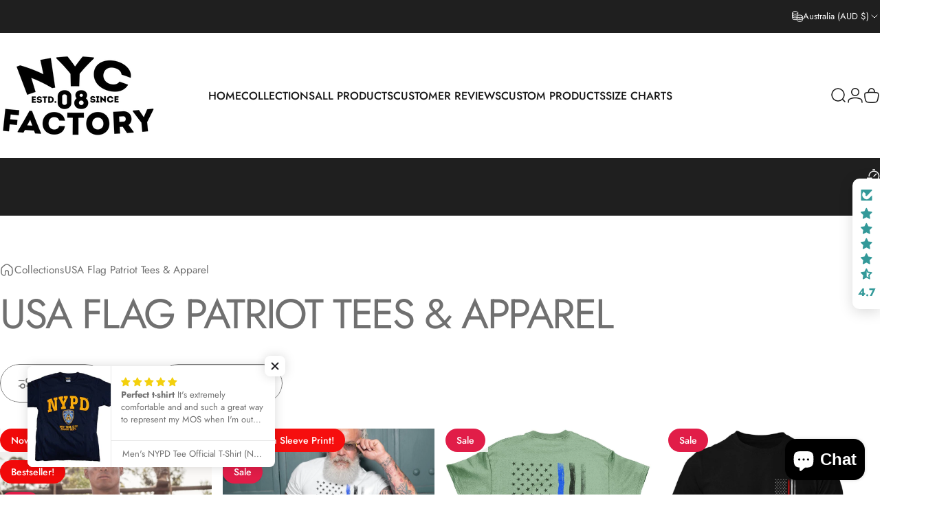

--- FILE ---
content_type: text/html; charset=utf-8
request_url: https://nycfactory.com/en-au?section_id=sections--20083014009056__announcement-bar
body_size: 4843
content:
<div id="shopify-section-sections--20083014009056__announcement-bar" class="shopify-section shopify-section-group-header-group topbar-section"><style>
    :root {
      --topbar-height: var(--sp-12);
    }
    
    @media screen and (min-width: 1536px) {
      :root {
        --topbar-height: var(--sp-14);
      }
    }

    #shopify-section-sections--20083014009056__announcement-bar {
      --gradient-background: #1f1f1f;
      --color-background: 31 31 31;
      --color-foreground: 250 250 250;
      --color-highlight: 255 221 191;
    }
  </style><nav class="topbar topbar--center page-width page-width--full section section--rounded relative grid py-0 h-full w-full items-center" aria-label="Announcement bar"><div class="social-icons hidden lg:flex items-center"></div><div class="localization hidden lg:flex items-center h-full"><div class="localization__item h-full relative" role="combobox" aria-controls="CountryLocalization-sections--20083014009056__announcement-bar" aria-expanded="false" aria-label="Country/region">
            <button type="button" class="flex items-center gap-3 h-full z-2 relative"><svg class="icon icon-currency icon-xs stroke-1 hidden xl:block" viewBox="0 0 16 16" stroke="currentColor" fill="none" xmlns="http://www.w3.org/2000/svg">
      <path stroke-linecap="round" stroke-linejoin="round" d="M0.666687 2.66675V5.33341C0.666687 6.43808 2.45735 7.33341 4.66669 7.33341C6.87602 7.33341 8.66669 6.43808 8.66669 5.33341V2.66675"></path>
      <path stroke-linecap="round" stroke-linejoin="round" d="M0.666687 5.3335V8.00016C0.666687 9.10483 2.45735 10.0002 4.66669 10.0002C5.69135 10.0002 6.62535 9.80683 7.33335 9.49016"></path>
      <path stroke-linecap="round" stroke-linejoin="round" d="M0.666687 8V10.6667C0.666687 11.7713 2.45735 12.6667 4.66669 12.6667C5.69135 12.6667 6.62602 12.474 7.33335 12.1573"></path>
      <path stroke-linecap="round" stroke-linejoin="round" d="M4.66669 4.66675C6.87583 4.66675 8.66669 3.77132 8.66669 2.66675C8.66669 1.56218 6.87583 0.666748 4.66669 0.666748C2.45755 0.666748 0.666687 1.56218 0.666687 2.66675C0.666687 3.77132 2.45755 4.66675 4.66669 4.66675Z"></path>
      <path stroke-linecap="round" stroke-linejoin="round" d="M7.33337 8V10.6667C7.33337 11.7713 9.12404 12.6667 11.3334 12.6667C13.5427 12.6667 15.3334 11.7713 15.3334 10.6667V8"></path>
      <path stroke-linecap="round" stroke-linejoin="round" d="M7.33337 10.6667V13.3334C7.33337 14.4381 9.12404 15.3334 11.3334 15.3334C13.5427 15.3334 15.3334 14.4381 15.3334 13.3334V10.6667"></path>
      <path stroke-linecap="round" stroke-linejoin="round" d="M11.3334 10C13.5425 10 15.3334 9.10457 15.3334 8C15.3334 6.89543 13.5425 6 11.3334 6C9.12424 6 7.33337 6.89543 7.33337 8C7.33337 9.10457 9.12424 10 11.3334 10Z"></path>
    </svg><span class="leading-tight">Australia (AUD $)</span><svg class="icon icon-chevron-down icon-xs" viewBox="0 0 24 24" stroke="currentColor" fill="none" xmlns="http://www.w3.org/2000/svg">
      <path stroke-linecap="round" stroke-linejoin="round" d="M6 9L12 15L18 9"></path>
    </svg></button>
            <dropdown-localization class="dropdown opacity-0 invisible z-30 absolute top-100 right-0 pointer-events-none" id="CountryLocalization-sections--20083014009056__announcement-bar"><form method="post" action="/en-au/localization" id="announcement_localization_country_form" accept-charset="UTF-8" class="dropdown__container" enctype="multipart/form-data" is="localization-listbox"><input type="hidden" name="form_type" value="localization" /><input type="hidden" name="utf8" value="✓" /><input type="hidden" name="_method" value="put" /><input type="hidden" name="return_to" value="/en-au?section_id=sections--20083014009056__announcement-bar" /><span class="dropdown__corner corner left top flex absolute pointer-events-none">
  <svg class="w-full h-auto" viewBox="0 0 101 101" stroke="none" fill="currentColor" xmlns="http://www.w3.org/2000/svg">
    <path fill-rule="evenodd" clip-rule="evenodd" d="M101 0H0V101H1C1 45.7715 45.7715 1 101 1V0Z"></path>
    <path d="M1 101C1 45.7715 45.7715 1 101 1" fill="none"></path>
  </svg>
</span>
<span class="dropdown__corner corner right top flex absolute pointer-events-none">
  <svg class="w-full h-auto" viewBox="0 0 101 101" stroke="none" fill="currentColor" xmlns="http://www.w3.org/2000/svg">
    <path fill-rule="evenodd" clip-rule="evenodd" d="M101 0H0V101H1C1 45.7715 45.7715 1 101 1V0Z"></path>
    <path d="M1 101C1 45.7715 45.7715 1 101 1" fill="none"></path>
  </svg>
</span><ul class="dropdown__nav flex flex-col gap-1d5 xl:gap-2" role="list"><li class="opacity-0">
                        <p>
                          <a class="reversed-link"
                            href="#"
                            
                            data-value="AL"
                            title="Albania (ALL L)"
                            data-no-instant
                          >Albania (ALL L)
                          </a>
                        </p>
                      </li><li class="opacity-0">
                        <p>
                          <a class="reversed-link"
                            href="#"
                            
                            data-value="DZ"
                            title="Algeria (DZD د.ج)"
                            data-no-instant
                          >Algeria (DZD د.ج)
                          </a>
                        </p>
                      </li><li class="opacity-0">
                        <p>
                          <a class="reversed-link"
                            href="#"
                            
                            data-value="AD"
                            title="Andorra (EUR €)"
                            data-no-instant
                          >Andorra (EUR €)
                          </a>
                        </p>
                      </li><li class="opacity-0">
                        <p>
                          <a class="reversed-link"
                            href="#"
                            
                            data-value="AO"
                            title="Angola (USD $)"
                            data-no-instant
                          >Angola (USD $)
                          </a>
                        </p>
                      </li><li class="opacity-0">
                        <p>
                          <a class="reversed-link"
                            href="#"
                            
                            data-value="AI"
                            title="Anguilla (XCD $)"
                            data-no-instant
                          >Anguilla (XCD $)
                          </a>
                        </p>
                      </li><li class="opacity-0">
                        <p>
                          <a class="reversed-link"
                            href="#"
                            
                            data-value="AG"
                            title="Antigua &amp;amp; Barbuda (XCD $)"
                            data-no-instant
                          >Antigua &amp; Barbuda (XCD $)
                          </a>
                        </p>
                      </li><li class="opacity-0">
                        <p>
                          <a class="reversed-link"
                            href="#"
                            
                            data-value="AR"
                            title="Argentina (USD $)"
                            data-no-instant
                          >Argentina (USD $)
                          </a>
                        </p>
                      </li><li class="opacity-0">
                        <p>
                          <a class="reversed-link"
                            href="#"
                            
                            data-value="AM"
                            title="Armenia (AMD դր.)"
                            data-no-instant
                          >Armenia (AMD դր.)
                          </a>
                        </p>
                      </li><li class="opacity-0">
                        <p>
                          <a class="reversed-link"
                            href="#"
                            
                            data-value="AW"
                            title="Aruba (AWG ƒ)"
                            data-no-instant
                          >Aruba (AWG ƒ)
                          </a>
                        </p>
                      </li><li class="opacity-0">
                        <p>
                          <a class="reversed-link active pointer-events-none"
                            href="#"
                            
                              aria-current="true"
                            
                            data-value="AU"
                            title="Australia (AUD $)"
                            data-no-instant
                          >Australia (AUD $)
                          </a>
                        </p>
                      </li><li class="opacity-0">
                        <p>
                          <a class="reversed-link"
                            href="#"
                            
                            data-value="AT"
                            title="Austria (EUR €)"
                            data-no-instant
                          >Austria (EUR €)
                          </a>
                        </p>
                      </li><li class="opacity-0">
                        <p>
                          <a class="reversed-link"
                            href="#"
                            
                            data-value="AZ"
                            title="Azerbaijan (AZN ₼)"
                            data-no-instant
                          >Azerbaijan (AZN ₼)
                          </a>
                        </p>
                      </li><li class="opacity-0">
                        <p>
                          <a class="reversed-link"
                            href="#"
                            
                            data-value="BS"
                            title="Bahamas (BSD $)"
                            data-no-instant
                          >Bahamas (BSD $)
                          </a>
                        </p>
                      </li><li class="opacity-0">
                        <p>
                          <a class="reversed-link"
                            href="#"
                            
                            data-value="BH"
                            title="Bahrain (USD $)"
                            data-no-instant
                          >Bahrain (USD $)
                          </a>
                        </p>
                      </li><li class="opacity-0">
                        <p>
                          <a class="reversed-link"
                            href="#"
                            
                            data-value="BD"
                            title="Bangladesh (BDT ৳)"
                            data-no-instant
                          >Bangladesh (BDT ৳)
                          </a>
                        </p>
                      </li><li class="opacity-0">
                        <p>
                          <a class="reversed-link"
                            href="#"
                            
                            data-value="BB"
                            title="Barbados (BBD $)"
                            data-no-instant
                          >Barbados (BBD $)
                          </a>
                        </p>
                      </li><li class="opacity-0">
                        <p>
                          <a class="reversed-link"
                            href="#"
                            
                            data-value="BE"
                            title="Belgium (EUR €)"
                            data-no-instant
                          >Belgium (EUR €)
                          </a>
                        </p>
                      </li><li class="opacity-0">
                        <p>
                          <a class="reversed-link"
                            href="#"
                            
                            data-value="BZ"
                            title="Belize (BZD $)"
                            data-no-instant
                          >Belize (BZD $)
                          </a>
                        </p>
                      </li><li class="opacity-0">
                        <p>
                          <a class="reversed-link"
                            href="#"
                            
                            data-value="BJ"
                            title="Benin (XOF Fr)"
                            data-no-instant
                          >Benin (XOF Fr)
                          </a>
                        </p>
                      </li><li class="opacity-0">
                        <p>
                          <a class="reversed-link"
                            href="#"
                            
                            data-value="BM"
                            title="Bermuda (USD $)"
                            data-no-instant
                          >Bermuda (USD $)
                          </a>
                        </p>
                      </li><li class="opacity-0">
                        <p>
                          <a class="reversed-link"
                            href="#"
                            
                            data-value="BO"
                            title="Bolivia (BOB Bs.)"
                            data-no-instant
                          >Bolivia (BOB Bs.)
                          </a>
                        </p>
                      </li><li class="opacity-0">
                        <p>
                          <a class="reversed-link"
                            href="#"
                            
                            data-value="BA"
                            title="Bosnia &amp;amp; Herzegovina (BAM КМ)"
                            data-no-instant
                          >Bosnia &amp; Herzegovina (BAM КМ)
                          </a>
                        </p>
                      </li><li class="opacity-0">
                        <p>
                          <a class="reversed-link"
                            href="#"
                            
                            data-value="BW"
                            title="Botswana (BWP P)"
                            data-no-instant
                          >Botswana (BWP P)
                          </a>
                        </p>
                      </li><li class="opacity-0">
                        <p>
                          <a class="reversed-link"
                            href="#"
                            
                            data-value="BR"
                            title="Brazil (USD $)"
                            data-no-instant
                          >Brazil (USD $)
                          </a>
                        </p>
                      </li><li class="opacity-0">
                        <p>
                          <a class="reversed-link"
                            href="#"
                            
                            data-value="VG"
                            title="British Virgin Islands (USD $)"
                            data-no-instant
                          >British Virgin Islands (USD $)
                          </a>
                        </p>
                      </li><li class="opacity-0">
                        <p>
                          <a class="reversed-link"
                            href="#"
                            
                            data-value="BN"
                            title="Brunei (BND $)"
                            data-no-instant
                          >Brunei (BND $)
                          </a>
                        </p>
                      </li><li class="opacity-0">
                        <p>
                          <a class="reversed-link"
                            href="#"
                            
                            data-value="BG"
                            title="Bulgaria (EUR €)"
                            data-no-instant
                          >Bulgaria (EUR €)
                          </a>
                        </p>
                      </li><li class="opacity-0">
                        <p>
                          <a class="reversed-link"
                            href="#"
                            
                            data-value="BF"
                            title="Burkina Faso (XOF Fr)"
                            data-no-instant
                          >Burkina Faso (XOF Fr)
                          </a>
                        </p>
                      </li><li class="opacity-0">
                        <p>
                          <a class="reversed-link"
                            href="#"
                            
                            data-value="BI"
                            title="Burundi (USD $)"
                            data-no-instant
                          >Burundi (USD $)
                          </a>
                        </p>
                      </li><li class="opacity-0">
                        <p>
                          <a class="reversed-link"
                            href="#"
                            
                            data-value="KH"
                            title="Cambodia (KHR ៛)"
                            data-no-instant
                          >Cambodia (KHR ៛)
                          </a>
                        </p>
                      </li><li class="opacity-0">
                        <p>
                          <a class="reversed-link"
                            href="#"
                            
                            data-value="CM"
                            title="Cameroon (XAF CFA)"
                            data-no-instant
                          >Cameroon (XAF CFA)
                          </a>
                        </p>
                      </li><li class="opacity-0">
                        <p>
                          <a class="reversed-link"
                            href="#"
                            
                            data-value="CA"
                            title="Canada (CAD $)"
                            data-no-instant
                          >Canada (CAD $)
                          </a>
                        </p>
                      </li><li class="opacity-0">
                        <p>
                          <a class="reversed-link"
                            href="#"
                            
                            data-value="CV"
                            title="Cape Verde (CVE $)"
                            data-no-instant
                          >Cape Verde (CVE $)
                          </a>
                        </p>
                      </li><li class="opacity-0">
                        <p>
                          <a class="reversed-link"
                            href="#"
                            
                            data-value="BQ"
                            title="Caribbean Netherlands (USD $)"
                            data-no-instant
                          >Caribbean Netherlands (USD $)
                          </a>
                        </p>
                      </li><li class="opacity-0">
                        <p>
                          <a class="reversed-link"
                            href="#"
                            
                            data-value="KY"
                            title="Cayman Islands (KYD $)"
                            data-no-instant
                          >Cayman Islands (KYD $)
                          </a>
                        </p>
                      </li><li class="opacity-0">
                        <p>
                          <a class="reversed-link"
                            href="#"
                            
                            data-value="TD"
                            title="Chad (XAF CFA)"
                            data-no-instant
                          >Chad (XAF CFA)
                          </a>
                        </p>
                      </li><li class="opacity-0">
                        <p>
                          <a class="reversed-link"
                            href="#"
                            
                            data-value="CL"
                            title="Chile (USD $)"
                            data-no-instant
                          >Chile (USD $)
                          </a>
                        </p>
                      </li><li class="opacity-0">
                        <p>
                          <a class="reversed-link"
                            href="#"
                            
                            data-value="CN"
                            title="China (CNY ¥)"
                            data-no-instant
                          >China (CNY ¥)
                          </a>
                        </p>
                      </li><li class="opacity-0">
                        <p>
                          <a class="reversed-link"
                            href="#"
                            
                            data-value="CO"
                            title="Colombia (USD $)"
                            data-no-instant
                          >Colombia (USD $)
                          </a>
                        </p>
                      </li><li class="opacity-0">
                        <p>
                          <a class="reversed-link"
                            href="#"
                            
                            data-value="KM"
                            title="Comoros (KMF Fr)"
                            data-no-instant
                          >Comoros (KMF Fr)
                          </a>
                        </p>
                      </li><li class="opacity-0">
                        <p>
                          <a class="reversed-link"
                            href="#"
                            
                            data-value="CK"
                            title="Cook Islands (NZD $)"
                            data-no-instant
                          >Cook Islands (NZD $)
                          </a>
                        </p>
                      </li><li class="opacity-0">
                        <p>
                          <a class="reversed-link"
                            href="#"
                            
                            data-value="CR"
                            title="Costa Rica (CRC ₡)"
                            data-no-instant
                          >Costa Rica (CRC ₡)
                          </a>
                        </p>
                      </li><li class="opacity-0">
                        <p>
                          <a class="reversed-link"
                            href="#"
                            
                            data-value="HR"
                            title="Croatia (EUR €)"
                            data-no-instant
                          >Croatia (EUR €)
                          </a>
                        </p>
                      </li><li class="opacity-0">
                        <p>
                          <a class="reversed-link"
                            href="#"
                            
                            data-value="CW"
                            title="Curaçao (ANG ƒ)"
                            data-no-instant
                          >Curaçao (ANG ƒ)
                          </a>
                        </p>
                      </li><li class="opacity-0">
                        <p>
                          <a class="reversed-link"
                            href="#"
                            
                            data-value="CY"
                            title="Cyprus (EUR €)"
                            data-no-instant
                          >Cyprus (EUR €)
                          </a>
                        </p>
                      </li><li class="opacity-0">
                        <p>
                          <a class="reversed-link"
                            href="#"
                            
                            data-value="CZ"
                            title="Czechia (CZK Kč)"
                            data-no-instant
                          >Czechia (CZK Kč)
                          </a>
                        </p>
                      </li><li class="opacity-0">
                        <p>
                          <a class="reversed-link"
                            href="#"
                            
                            data-value="DK"
                            title="Denmark (DKK kr.)"
                            data-no-instant
                          >Denmark (DKK kr.)
                          </a>
                        </p>
                      </li><li class="opacity-0">
                        <p>
                          <a class="reversed-link"
                            href="#"
                            
                            data-value="DJ"
                            title="Djibouti (DJF Fdj)"
                            data-no-instant
                          >Djibouti (DJF Fdj)
                          </a>
                        </p>
                      </li><li class="opacity-0">
                        <p>
                          <a class="reversed-link"
                            href="#"
                            
                            data-value="DM"
                            title="Dominica (XCD $)"
                            data-no-instant
                          >Dominica (XCD $)
                          </a>
                        </p>
                      </li><li class="opacity-0">
                        <p>
                          <a class="reversed-link"
                            href="#"
                            
                            data-value="DO"
                            title="Dominican Republic (DOP $)"
                            data-no-instant
                          >Dominican Republic (DOP $)
                          </a>
                        </p>
                      </li><li class="opacity-0">
                        <p>
                          <a class="reversed-link"
                            href="#"
                            
                            data-value="EC"
                            title="Ecuador (USD $)"
                            data-no-instant
                          >Ecuador (USD $)
                          </a>
                        </p>
                      </li><li class="opacity-0">
                        <p>
                          <a class="reversed-link"
                            href="#"
                            
                            data-value="EG"
                            title="Egypt (EGP ج.م)"
                            data-no-instant
                          >Egypt (EGP ج.م)
                          </a>
                        </p>
                      </li><li class="opacity-0">
                        <p>
                          <a class="reversed-link"
                            href="#"
                            
                            data-value="SV"
                            title="El Salvador (USD $)"
                            data-no-instant
                          >El Salvador (USD $)
                          </a>
                        </p>
                      </li><li class="opacity-0">
                        <p>
                          <a class="reversed-link"
                            href="#"
                            
                            data-value="GQ"
                            title="Equatorial Guinea (XAF CFA)"
                            data-no-instant
                          >Equatorial Guinea (XAF CFA)
                          </a>
                        </p>
                      </li><li class="opacity-0">
                        <p>
                          <a class="reversed-link"
                            href="#"
                            
                            data-value="EE"
                            title="Estonia (EUR €)"
                            data-no-instant
                          >Estonia (EUR €)
                          </a>
                        </p>
                      </li><li class="opacity-0">
                        <p>
                          <a class="reversed-link"
                            href="#"
                            
                            data-value="SZ"
                            title="Eswatini (USD $)"
                            data-no-instant
                          >Eswatini (USD $)
                          </a>
                        </p>
                      </li><li class="opacity-0">
                        <p>
                          <a class="reversed-link"
                            href="#"
                            
                            data-value="ET"
                            title="Ethiopia (ETB Br)"
                            data-no-instant
                          >Ethiopia (ETB Br)
                          </a>
                        </p>
                      </li><li class="opacity-0">
                        <p>
                          <a class="reversed-link"
                            href="#"
                            
                            data-value="FK"
                            title="Falkland Islands (FKP £)"
                            data-no-instant
                          >Falkland Islands (FKP £)
                          </a>
                        </p>
                      </li><li class="opacity-0">
                        <p>
                          <a class="reversed-link"
                            href="#"
                            
                            data-value="FO"
                            title="Faroe Islands (DKK kr.)"
                            data-no-instant
                          >Faroe Islands (DKK kr.)
                          </a>
                        </p>
                      </li><li class="opacity-0">
                        <p>
                          <a class="reversed-link"
                            href="#"
                            
                            data-value="FJ"
                            title="Fiji (FJD $)"
                            data-no-instant
                          >Fiji (FJD $)
                          </a>
                        </p>
                      </li><li class="opacity-0">
                        <p>
                          <a class="reversed-link"
                            href="#"
                            
                            data-value="FI"
                            title="Finland (EUR €)"
                            data-no-instant
                          >Finland (EUR €)
                          </a>
                        </p>
                      </li><li class="opacity-0">
                        <p>
                          <a class="reversed-link"
                            href="#"
                            
                            data-value="FR"
                            title="France (EUR €)"
                            data-no-instant
                          >France (EUR €)
                          </a>
                        </p>
                      </li><li class="opacity-0">
                        <p>
                          <a class="reversed-link"
                            href="#"
                            
                            data-value="GF"
                            title="French Guiana (EUR €)"
                            data-no-instant
                          >French Guiana (EUR €)
                          </a>
                        </p>
                      </li><li class="opacity-0">
                        <p>
                          <a class="reversed-link"
                            href="#"
                            
                            data-value="PF"
                            title="French Polynesia (XPF Fr)"
                            data-no-instant
                          >French Polynesia (XPF Fr)
                          </a>
                        </p>
                      </li><li class="opacity-0">
                        <p>
                          <a class="reversed-link"
                            href="#"
                            
                            data-value="GA"
                            title="Gabon (XOF Fr)"
                            data-no-instant
                          >Gabon (XOF Fr)
                          </a>
                        </p>
                      </li><li class="opacity-0">
                        <p>
                          <a class="reversed-link"
                            href="#"
                            
                            data-value="GM"
                            title="Gambia (GMD D)"
                            data-no-instant
                          >Gambia (GMD D)
                          </a>
                        </p>
                      </li><li class="opacity-0">
                        <p>
                          <a class="reversed-link"
                            href="#"
                            
                            data-value="GE"
                            title="Georgia (USD $)"
                            data-no-instant
                          >Georgia (USD $)
                          </a>
                        </p>
                      </li><li class="opacity-0">
                        <p>
                          <a class="reversed-link"
                            href="#"
                            
                            data-value="DE"
                            title="Germany (EUR €)"
                            data-no-instant
                          >Germany (EUR €)
                          </a>
                        </p>
                      </li><li class="opacity-0">
                        <p>
                          <a class="reversed-link"
                            href="#"
                            
                            data-value="GH"
                            title="Ghana (USD $)"
                            data-no-instant
                          >Ghana (USD $)
                          </a>
                        </p>
                      </li><li class="opacity-0">
                        <p>
                          <a class="reversed-link"
                            href="#"
                            
                            data-value="GI"
                            title="Gibraltar (GBP £)"
                            data-no-instant
                          >Gibraltar (GBP £)
                          </a>
                        </p>
                      </li><li class="opacity-0">
                        <p>
                          <a class="reversed-link"
                            href="#"
                            
                            data-value="GR"
                            title="Greece (EUR €)"
                            data-no-instant
                          >Greece (EUR €)
                          </a>
                        </p>
                      </li><li class="opacity-0">
                        <p>
                          <a class="reversed-link"
                            href="#"
                            
                            data-value="GL"
                            title="Greenland (DKK kr.)"
                            data-no-instant
                          >Greenland (DKK kr.)
                          </a>
                        </p>
                      </li><li class="opacity-0">
                        <p>
                          <a class="reversed-link"
                            href="#"
                            
                            data-value="GD"
                            title="Grenada (XCD $)"
                            data-no-instant
                          >Grenada (XCD $)
                          </a>
                        </p>
                      </li><li class="opacity-0">
                        <p>
                          <a class="reversed-link"
                            href="#"
                            
                            data-value="GP"
                            title="Guadeloupe (EUR €)"
                            data-no-instant
                          >Guadeloupe (EUR €)
                          </a>
                        </p>
                      </li><li class="opacity-0">
                        <p>
                          <a class="reversed-link"
                            href="#"
                            
                            data-value="GT"
                            title="Guatemala (GTQ Q)"
                            data-no-instant
                          >Guatemala (GTQ Q)
                          </a>
                        </p>
                      </li><li class="opacity-0">
                        <p>
                          <a class="reversed-link"
                            href="#"
                            
                            data-value="GG"
                            title="Guernsey (GBP £)"
                            data-no-instant
                          >Guernsey (GBP £)
                          </a>
                        </p>
                      </li><li class="opacity-0">
                        <p>
                          <a class="reversed-link"
                            href="#"
                            
                            data-value="GN"
                            title="Guinea (GNF Fr)"
                            data-no-instant
                          >Guinea (GNF Fr)
                          </a>
                        </p>
                      </li><li class="opacity-0">
                        <p>
                          <a class="reversed-link"
                            href="#"
                            
                            data-value="GW"
                            title="Guinea-Bissau (XOF Fr)"
                            data-no-instant
                          >Guinea-Bissau (XOF Fr)
                          </a>
                        </p>
                      </li><li class="opacity-0">
                        <p>
                          <a class="reversed-link"
                            href="#"
                            
                            data-value="GY"
                            title="Guyana (GYD $)"
                            data-no-instant
                          >Guyana (GYD $)
                          </a>
                        </p>
                      </li><li class="opacity-0">
                        <p>
                          <a class="reversed-link"
                            href="#"
                            
                            data-value="HT"
                            title="Haiti (USD $)"
                            data-no-instant
                          >Haiti (USD $)
                          </a>
                        </p>
                      </li><li class="opacity-0">
                        <p>
                          <a class="reversed-link"
                            href="#"
                            
                            data-value="HN"
                            title="Honduras (HNL L)"
                            data-no-instant
                          >Honduras (HNL L)
                          </a>
                        </p>
                      </li><li class="opacity-0">
                        <p>
                          <a class="reversed-link"
                            href="#"
                            
                            data-value="HK"
                            title="Hong Kong SAR (HKD $)"
                            data-no-instant
                          >Hong Kong SAR (HKD $)
                          </a>
                        </p>
                      </li><li class="opacity-0">
                        <p>
                          <a class="reversed-link"
                            href="#"
                            
                            data-value="HU"
                            title="Hungary (HUF Ft)"
                            data-no-instant
                          >Hungary (HUF Ft)
                          </a>
                        </p>
                      </li><li class="opacity-0">
                        <p>
                          <a class="reversed-link"
                            href="#"
                            
                            data-value="IS"
                            title="Iceland (ISK kr)"
                            data-no-instant
                          >Iceland (ISK kr)
                          </a>
                        </p>
                      </li><li class="opacity-0">
                        <p>
                          <a class="reversed-link"
                            href="#"
                            
                            data-value="IN"
                            title="India (INR ₹)"
                            data-no-instant
                          >India (INR ₹)
                          </a>
                        </p>
                      </li><li class="opacity-0">
                        <p>
                          <a class="reversed-link"
                            href="#"
                            
                            data-value="ID"
                            title="Indonesia (IDR Rp)"
                            data-no-instant
                          >Indonesia (IDR Rp)
                          </a>
                        </p>
                      </li><li class="opacity-0">
                        <p>
                          <a class="reversed-link"
                            href="#"
                            
                            data-value="IE"
                            title="Ireland (EUR €)"
                            data-no-instant
                          >Ireland (EUR €)
                          </a>
                        </p>
                      </li><li class="opacity-0">
                        <p>
                          <a class="reversed-link"
                            href="#"
                            
                            data-value="IL"
                            title="Israel (ILS ₪)"
                            data-no-instant
                          >Israel (ILS ₪)
                          </a>
                        </p>
                      </li><li class="opacity-0">
                        <p>
                          <a class="reversed-link"
                            href="#"
                            
                            data-value="IT"
                            title="Italy (EUR €)"
                            data-no-instant
                          >Italy (EUR €)
                          </a>
                        </p>
                      </li><li class="opacity-0">
                        <p>
                          <a class="reversed-link"
                            href="#"
                            
                            data-value="JM"
                            title="Jamaica (JMD $)"
                            data-no-instant
                          >Jamaica (JMD $)
                          </a>
                        </p>
                      </li><li class="opacity-0">
                        <p>
                          <a class="reversed-link"
                            href="#"
                            
                            data-value="JP"
                            title="Japan (JPY ¥)"
                            data-no-instant
                          >Japan (JPY ¥)
                          </a>
                        </p>
                      </li><li class="opacity-0">
                        <p>
                          <a class="reversed-link"
                            href="#"
                            
                            data-value="JE"
                            title="Jersey (USD $)"
                            data-no-instant
                          >Jersey (USD $)
                          </a>
                        </p>
                      </li><li class="opacity-0">
                        <p>
                          <a class="reversed-link"
                            href="#"
                            
                            data-value="JO"
                            title="Jordan (USD $)"
                            data-no-instant
                          >Jordan (USD $)
                          </a>
                        </p>
                      </li><li class="opacity-0">
                        <p>
                          <a class="reversed-link"
                            href="#"
                            
                            data-value="KZ"
                            title="Kazakhstan (KZT ₸)"
                            data-no-instant
                          >Kazakhstan (KZT ₸)
                          </a>
                        </p>
                      </li><li class="opacity-0">
                        <p>
                          <a class="reversed-link"
                            href="#"
                            
                            data-value="KE"
                            title="Kenya (KES KSh)"
                            data-no-instant
                          >Kenya (KES KSh)
                          </a>
                        </p>
                      </li><li class="opacity-0">
                        <p>
                          <a class="reversed-link"
                            href="#"
                            
                            data-value="KI"
                            title="Kiribati (USD $)"
                            data-no-instant
                          >Kiribati (USD $)
                          </a>
                        </p>
                      </li><li class="opacity-0">
                        <p>
                          <a class="reversed-link"
                            href="#"
                            
                            data-value="KW"
                            title="Kuwait (USD $)"
                            data-no-instant
                          >Kuwait (USD $)
                          </a>
                        </p>
                      </li><li class="opacity-0">
                        <p>
                          <a class="reversed-link"
                            href="#"
                            
                            data-value="KG"
                            title="Kyrgyzstan (KGS som)"
                            data-no-instant
                          >Kyrgyzstan (KGS som)
                          </a>
                        </p>
                      </li><li class="opacity-0">
                        <p>
                          <a class="reversed-link"
                            href="#"
                            
                            data-value="LA"
                            title="Laos (LAK ₭)"
                            data-no-instant
                          >Laos (LAK ₭)
                          </a>
                        </p>
                      </li><li class="opacity-0">
                        <p>
                          <a class="reversed-link"
                            href="#"
                            
                            data-value="LV"
                            title="Latvia (EUR €)"
                            data-no-instant
                          >Latvia (EUR €)
                          </a>
                        </p>
                      </li><li class="opacity-0">
                        <p>
                          <a class="reversed-link"
                            href="#"
                            
                            data-value="LS"
                            title="Lesotho (USD $)"
                            data-no-instant
                          >Lesotho (USD $)
                          </a>
                        </p>
                      </li><li class="opacity-0">
                        <p>
                          <a class="reversed-link"
                            href="#"
                            
                            data-value="LI"
                            title="Liechtenstein (CHF CHF)"
                            data-no-instant
                          >Liechtenstein (CHF CHF)
                          </a>
                        </p>
                      </li><li class="opacity-0">
                        <p>
                          <a class="reversed-link"
                            href="#"
                            
                            data-value="LT"
                            title="Lithuania (EUR €)"
                            data-no-instant
                          >Lithuania (EUR €)
                          </a>
                        </p>
                      </li><li class="opacity-0">
                        <p>
                          <a class="reversed-link"
                            href="#"
                            
                            data-value="LU"
                            title="Luxembourg (EUR €)"
                            data-no-instant
                          >Luxembourg (EUR €)
                          </a>
                        </p>
                      </li><li class="opacity-0">
                        <p>
                          <a class="reversed-link"
                            href="#"
                            
                            data-value="MO"
                            title="Macao SAR (MOP P)"
                            data-no-instant
                          >Macao SAR (MOP P)
                          </a>
                        </p>
                      </li><li class="opacity-0">
                        <p>
                          <a class="reversed-link"
                            href="#"
                            
                            data-value="MG"
                            title="Madagascar (USD $)"
                            data-no-instant
                          >Madagascar (USD $)
                          </a>
                        </p>
                      </li><li class="opacity-0">
                        <p>
                          <a class="reversed-link"
                            href="#"
                            
                            data-value="MW"
                            title="Malawi (MWK MK)"
                            data-no-instant
                          >Malawi (MWK MK)
                          </a>
                        </p>
                      </li><li class="opacity-0">
                        <p>
                          <a class="reversed-link"
                            href="#"
                            
                            data-value="MY"
                            title="Malaysia (MYR RM)"
                            data-no-instant
                          >Malaysia (MYR RM)
                          </a>
                        </p>
                      </li><li class="opacity-0">
                        <p>
                          <a class="reversed-link"
                            href="#"
                            
                            data-value="MV"
                            title="Maldives (MVR MVR)"
                            data-no-instant
                          >Maldives (MVR MVR)
                          </a>
                        </p>
                      </li><li class="opacity-0">
                        <p>
                          <a class="reversed-link"
                            href="#"
                            
                            data-value="MT"
                            title="Malta (EUR €)"
                            data-no-instant
                          >Malta (EUR €)
                          </a>
                        </p>
                      </li><li class="opacity-0">
                        <p>
                          <a class="reversed-link"
                            href="#"
                            
                            data-value="MQ"
                            title="Martinique (EUR €)"
                            data-no-instant
                          >Martinique (EUR €)
                          </a>
                        </p>
                      </li><li class="opacity-0">
                        <p>
                          <a class="reversed-link"
                            href="#"
                            
                            data-value="MR"
                            title="Mauritania (USD $)"
                            data-no-instant
                          >Mauritania (USD $)
                          </a>
                        </p>
                      </li><li class="opacity-0">
                        <p>
                          <a class="reversed-link"
                            href="#"
                            
                            data-value="MU"
                            title="Mauritius (MUR ₨)"
                            data-no-instant
                          >Mauritius (MUR ₨)
                          </a>
                        </p>
                      </li><li class="opacity-0">
                        <p>
                          <a class="reversed-link"
                            href="#"
                            
                            data-value="YT"
                            title="Mayotte (EUR €)"
                            data-no-instant
                          >Mayotte (EUR €)
                          </a>
                        </p>
                      </li><li class="opacity-0">
                        <p>
                          <a class="reversed-link"
                            href="#"
                            
                            data-value="MX"
                            title="Mexico (USD $)"
                            data-no-instant
                          >Mexico (USD $)
                          </a>
                        </p>
                      </li><li class="opacity-0">
                        <p>
                          <a class="reversed-link"
                            href="#"
                            
                            data-value="MD"
                            title="Moldova (MDL L)"
                            data-no-instant
                          >Moldova (MDL L)
                          </a>
                        </p>
                      </li><li class="opacity-0">
                        <p>
                          <a class="reversed-link"
                            href="#"
                            
                            data-value="MC"
                            title="Monaco (EUR €)"
                            data-no-instant
                          >Monaco (EUR €)
                          </a>
                        </p>
                      </li><li class="opacity-0">
                        <p>
                          <a class="reversed-link"
                            href="#"
                            
                            data-value="MN"
                            title="Mongolia (MNT ₮)"
                            data-no-instant
                          >Mongolia (MNT ₮)
                          </a>
                        </p>
                      </li><li class="opacity-0">
                        <p>
                          <a class="reversed-link"
                            href="#"
                            
                            data-value="ME"
                            title="Montenegro (EUR €)"
                            data-no-instant
                          >Montenegro (EUR €)
                          </a>
                        </p>
                      </li><li class="opacity-0">
                        <p>
                          <a class="reversed-link"
                            href="#"
                            
                            data-value="MS"
                            title="Montserrat (XCD $)"
                            data-no-instant
                          >Montserrat (XCD $)
                          </a>
                        </p>
                      </li><li class="opacity-0">
                        <p>
                          <a class="reversed-link"
                            href="#"
                            
                            data-value="MA"
                            title="Morocco (MAD د.م.)"
                            data-no-instant
                          >Morocco (MAD د.م.)
                          </a>
                        </p>
                      </li><li class="opacity-0">
                        <p>
                          <a class="reversed-link"
                            href="#"
                            
                            data-value="MZ"
                            title="Mozambique (USD $)"
                            data-no-instant
                          >Mozambique (USD $)
                          </a>
                        </p>
                      </li><li class="opacity-0">
                        <p>
                          <a class="reversed-link"
                            href="#"
                            
                            data-value="NA"
                            title="Namibia (USD $)"
                            data-no-instant
                          >Namibia (USD $)
                          </a>
                        </p>
                      </li><li class="opacity-0">
                        <p>
                          <a class="reversed-link"
                            href="#"
                            
                            data-value="NR"
                            title="Nauru (AUD $)"
                            data-no-instant
                          >Nauru (AUD $)
                          </a>
                        </p>
                      </li><li class="opacity-0">
                        <p>
                          <a class="reversed-link"
                            href="#"
                            
                            data-value="NP"
                            title="Nepal (NPR Rs.)"
                            data-no-instant
                          >Nepal (NPR Rs.)
                          </a>
                        </p>
                      </li><li class="opacity-0">
                        <p>
                          <a class="reversed-link"
                            href="#"
                            
                            data-value="NL"
                            title="Netherlands (EUR €)"
                            data-no-instant
                          >Netherlands (EUR €)
                          </a>
                        </p>
                      </li><li class="opacity-0">
                        <p>
                          <a class="reversed-link"
                            href="#"
                            
                            data-value="NC"
                            title="New Caledonia (XPF Fr)"
                            data-no-instant
                          >New Caledonia (XPF Fr)
                          </a>
                        </p>
                      </li><li class="opacity-0">
                        <p>
                          <a class="reversed-link"
                            href="#"
                            
                            data-value="NZ"
                            title="New Zealand (NZD $)"
                            data-no-instant
                          >New Zealand (NZD $)
                          </a>
                        </p>
                      </li><li class="opacity-0">
                        <p>
                          <a class="reversed-link"
                            href="#"
                            
                            data-value="NI"
                            title="Nicaragua (NIO C$)"
                            data-no-instant
                          >Nicaragua (NIO C$)
                          </a>
                        </p>
                      </li><li class="opacity-0">
                        <p>
                          <a class="reversed-link"
                            href="#"
                            
                            data-value="NG"
                            title="Nigeria (NGN ₦)"
                            data-no-instant
                          >Nigeria (NGN ₦)
                          </a>
                        </p>
                      </li><li class="opacity-0">
                        <p>
                          <a class="reversed-link"
                            href="#"
                            
                            data-value="NU"
                            title="Niue (NZD $)"
                            data-no-instant
                          >Niue (NZD $)
                          </a>
                        </p>
                      </li><li class="opacity-0">
                        <p>
                          <a class="reversed-link"
                            href="#"
                            
                            data-value="MK"
                            title="North Macedonia (USD $)"
                            data-no-instant
                          >North Macedonia (USD $)
                          </a>
                        </p>
                      </li><li class="opacity-0">
                        <p>
                          <a class="reversed-link"
                            href="#"
                            
                            data-value="NO"
                            title="Norway (USD $)"
                            data-no-instant
                          >Norway (USD $)
                          </a>
                        </p>
                      </li><li class="opacity-0">
                        <p>
                          <a class="reversed-link"
                            href="#"
                            
                            data-value="OM"
                            title="Oman (USD $)"
                            data-no-instant
                          >Oman (USD $)
                          </a>
                        </p>
                      </li><li class="opacity-0">
                        <p>
                          <a class="reversed-link"
                            href="#"
                            
                            data-value="PK"
                            title="Pakistan (PKR ₨)"
                            data-no-instant
                          >Pakistan (PKR ₨)
                          </a>
                        </p>
                      </li><li class="opacity-0">
                        <p>
                          <a class="reversed-link"
                            href="#"
                            
                            data-value="PA"
                            title="Panama (USD $)"
                            data-no-instant
                          >Panama (USD $)
                          </a>
                        </p>
                      </li><li class="opacity-0">
                        <p>
                          <a class="reversed-link"
                            href="#"
                            
                            data-value="PG"
                            title="Papua New Guinea (PGK K)"
                            data-no-instant
                          >Papua New Guinea (PGK K)
                          </a>
                        </p>
                      </li><li class="opacity-0">
                        <p>
                          <a class="reversed-link"
                            href="#"
                            
                            data-value="PY"
                            title="Paraguay (PYG ₲)"
                            data-no-instant
                          >Paraguay (PYG ₲)
                          </a>
                        </p>
                      </li><li class="opacity-0">
                        <p>
                          <a class="reversed-link"
                            href="#"
                            
                            data-value="PE"
                            title="Peru (PEN S/)"
                            data-no-instant
                          >Peru (PEN S/)
                          </a>
                        </p>
                      </li><li class="opacity-0">
                        <p>
                          <a class="reversed-link"
                            href="#"
                            
                            data-value="PH"
                            title="Philippines (PHP ₱)"
                            data-no-instant
                          >Philippines (PHP ₱)
                          </a>
                        </p>
                      </li><li class="opacity-0">
                        <p>
                          <a class="reversed-link"
                            href="#"
                            
                            data-value="PL"
                            title="Poland (PLN zł)"
                            data-no-instant
                          >Poland (PLN zł)
                          </a>
                        </p>
                      </li><li class="opacity-0">
                        <p>
                          <a class="reversed-link"
                            href="#"
                            
                            data-value="PT"
                            title="Portugal (EUR €)"
                            data-no-instant
                          >Portugal (EUR €)
                          </a>
                        </p>
                      </li><li class="opacity-0">
                        <p>
                          <a class="reversed-link"
                            href="#"
                            
                            data-value="QA"
                            title="Qatar (QAR ر.ق)"
                            data-no-instant
                          >Qatar (QAR ر.ق)
                          </a>
                        </p>
                      </li><li class="opacity-0">
                        <p>
                          <a class="reversed-link"
                            href="#"
                            
                            data-value="RE"
                            title="Réunion (EUR €)"
                            data-no-instant
                          >Réunion (EUR €)
                          </a>
                        </p>
                      </li><li class="opacity-0">
                        <p>
                          <a class="reversed-link"
                            href="#"
                            
                            data-value="RO"
                            title="Romania (RON Lei)"
                            data-no-instant
                          >Romania (RON Lei)
                          </a>
                        </p>
                      </li><li class="opacity-0">
                        <p>
                          <a class="reversed-link"
                            href="#"
                            
                            data-value="RW"
                            title="Rwanda (RWF FRw)"
                            data-no-instant
                          >Rwanda (RWF FRw)
                          </a>
                        </p>
                      </li><li class="opacity-0">
                        <p>
                          <a class="reversed-link"
                            href="#"
                            
                            data-value="WS"
                            title="Samoa (WST T)"
                            data-no-instant
                          >Samoa (WST T)
                          </a>
                        </p>
                      </li><li class="opacity-0">
                        <p>
                          <a class="reversed-link"
                            href="#"
                            
                            data-value="SM"
                            title="San Marino (EUR €)"
                            data-no-instant
                          >San Marino (EUR €)
                          </a>
                        </p>
                      </li><li class="opacity-0">
                        <p>
                          <a class="reversed-link"
                            href="#"
                            
                            data-value="ST"
                            title="São Tomé &amp;amp; Príncipe (STD Db)"
                            data-no-instant
                          >São Tomé &amp; Príncipe (STD Db)
                          </a>
                        </p>
                      </li><li class="opacity-0">
                        <p>
                          <a class="reversed-link"
                            href="#"
                            
                            data-value="SA"
                            title="Saudi Arabia (SAR ر.س)"
                            data-no-instant
                          >Saudi Arabia (SAR ر.س)
                          </a>
                        </p>
                      </li><li class="opacity-0">
                        <p>
                          <a class="reversed-link"
                            href="#"
                            
                            data-value="SN"
                            title="Senegal (XOF Fr)"
                            data-no-instant
                          >Senegal (XOF Fr)
                          </a>
                        </p>
                      </li><li class="opacity-0">
                        <p>
                          <a class="reversed-link"
                            href="#"
                            
                            data-value="RS"
                            title="Serbia (RSD РСД)"
                            data-no-instant
                          >Serbia (RSD РСД)
                          </a>
                        </p>
                      </li><li class="opacity-0">
                        <p>
                          <a class="reversed-link"
                            href="#"
                            
                            data-value="SC"
                            title="Seychelles (USD $)"
                            data-no-instant
                          >Seychelles (USD $)
                          </a>
                        </p>
                      </li><li class="opacity-0">
                        <p>
                          <a class="reversed-link"
                            href="#"
                            
                            data-value="SL"
                            title="Sierra Leone (SLL Le)"
                            data-no-instant
                          >Sierra Leone (SLL Le)
                          </a>
                        </p>
                      </li><li class="opacity-0">
                        <p>
                          <a class="reversed-link"
                            href="#"
                            
                            data-value="SG"
                            title="Singapore (SGD $)"
                            data-no-instant
                          >Singapore (SGD $)
                          </a>
                        </p>
                      </li><li class="opacity-0">
                        <p>
                          <a class="reversed-link"
                            href="#"
                            
                            data-value="SK"
                            title="Slovakia (EUR €)"
                            data-no-instant
                          >Slovakia (EUR €)
                          </a>
                        </p>
                      </li><li class="opacity-0">
                        <p>
                          <a class="reversed-link"
                            href="#"
                            
                            data-value="SI"
                            title="Slovenia (EUR €)"
                            data-no-instant
                          >Slovenia (EUR €)
                          </a>
                        </p>
                      </li><li class="opacity-0">
                        <p>
                          <a class="reversed-link"
                            href="#"
                            
                            data-value="SB"
                            title="Solomon Islands (SBD $)"
                            data-no-instant
                          >Solomon Islands (SBD $)
                          </a>
                        </p>
                      </li><li class="opacity-0">
                        <p>
                          <a class="reversed-link"
                            href="#"
                            
                            data-value="ZA"
                            title="South Africa (USD $)"
                            data-no-instant
                          >South Africa (USD $)
                          </a>
                        </p>
                      </li><li class="opacity-0">
                        <p>
                          <a class="reversed-link"
                            href="#"
                            
                            data-value="KR"
                            title="South Korea (KRW ₩)"
                            data-no-instant
                          >South Korea (KRW ₩)
                          </a>
                        </p>
                      </li><li class="opacity-0">
                        <p>
                          <a class="reversed-link"
                            href="#"
                            
                            data-value="ES"
                            title="Spain (EUR €)"
                            data-no-instant
                          >Spain (EUR €)
                          </a>
                        </p>
                      </li><li class="opacity-0">
                        <p>
                          <a class="reversed-link"
                            href="#"
                            
                            data-value="LK"
                            title="Sri Lanka (LKR ₨)"
                            data-no-instant
                          >Sri Lanka (LKR ₨)
                          </a>
                        </p>
                      </li><li class="opacity-0">
                        <p>
                          <a class="reversed-link"
                            href="#"
                            
                            data-value="BL"
                            title="St. Barthélemy (EUR €)"
                            data-no-instant
                          >St. Barthélemy (EUR €)
                          </a>
                        </p>
                      </li><li class="opacity-0">
                        <p>
                          <a class="reversed-link"
                            href="#"
                            
                            data-value="KN"
                            title="St. Kitts &amp;amp; Nevis (XCD $)"
                            data-no-instant
                          >St. Kitts &amp; Nevis (XCD $)
                          </a>
                        </p>
                      </li><li class="opacity-0">
                        <p>
                          <a class="reversed-link"
                            href="#"
                            
                            data-value="LC"
                            title="St. Lucia (XCD $)"
                            data-no-instant
                          >St. Lucia (XCD $)
                          </a>
                        </p>
                      </li><li class="opacity-0">
                        <p>
                          <a class="reversed-link"
                            href="#"
                            
                            data-value="MF"
                            title="St. Martin (EUR €)"
                            data-no-instant
                          >St. Martin (EUR €)
                          </a>
                        </p>
                      </li><li class="opacity-0">
                        <p>
                          <a class="reversed-link"
                            href="#"
                            
                            data-value="VC"
                            title="St. Vincent &amp;amp; Grenadines (XCD $)"
                            data-no-instant
                          >St. Vincent &amp; Grenadines (XCD $)
                          </a>
                        </p>
                      </li><li class="opacity-0">
                        <p>
                          <a class="reversed-link"
                            href="#"
                            
                            data-value="SR"
                            title="Suriname (USD $)"
                            data-no-instant
                          >Suriname (USD $)
                          </a>
                        </p>
                      </li><li class="opacity-0">
                        <p>
                          <a class="reversed-link"
                            href="#"
                            
                            data-value="SE"
                            title="Sweden (SEK kr)"
                            data-no-instant
                          >Sweden (SEK kr)
                          </a>
                        </p>
                      </li><li class="opacity-0">
                        <p>
                          <a class="reversed-link"
                            href="#"
                            
                            data-value="CH"
                            title="Switzerland (CHF CHF)"
                            data-no-instant
                          >Switzerland (CHF CHF)
                          </a>
                        </p>
                      </li><li class="opacity-0">
                        <p>
                          <a class="reversed-link"
                            href="#"
                            
                            data-value="TW"
                            title="Taiwan (TWD $)"
                            data-no-instant
                          >Taiwan (TWD $)
                          </a>
                        </p>
                      </li><li class="opacity-0">
                        <p>
                          <a class="reversed-link"
                            href="#"
                            
                            data-value="TZ"
                            title="Tanzania (TZS Sh)"
                            data-no-instant
                          >Tanzania (TZS Sh)
                          </a>
                        </p>
                      </li><li class="opacity-0">
                        <p>
                          <a class="reversed-link"
                            href="#"
                            
                            data-value="TH"
                            title="Thailand (THB ฿)"
                            data-no-instant
                          >Thailand (THB ฿)
                          </a>
                        </p>
                      </li><li class="opacity-0">
                        <p>
                          <a class="reversed-link"
                            href="#"
                            
                            data-value="TL"
                            title="Timor-Leste (USD $)"
                            data-no-instant
                          >Timor-Leste (USD $)
                          </a>
                        </p>
                      </li><li class="opacity-0">
                        <p>
                          <a class="reversed-link"
                            href="#"
                            
                            data-value="TG"
                            title="Togo (XOF Fr)"
                            data-no-instant
                          >Togo (XOF Fr)
                          </a>
                        </p>
                      </li><li class="opacity-0">
                        <p>
                          <a class="reversed-link"
                            href="#"
                            
                            data-value="TO"
                            title="Tonga (TOP T$)"
                            data-no-instant
                          >Tonga (TOP T$)
                          </a>
                        </p>
                      </li><li class="opacity-0">
                        <p>
                          <a class="reversed-link"
                            href="#"
                            
                            data-value="TT"
                            title="Trinidad &amp;amp; Tobago (TTD $)"
                            data-no-instant
                          >Trinidad &amp; Tobago (TTD $)
                          </a>
                        </p>
                      </li><li class="opacity-0">
                        <p>
                          <a class="reversed-link"
                            href="#"
                            
                            data-value="TN"
                            title="Tunisia (USD $)"
                            data-no-instant
                          >Tunisia (USD $)
                          </a>
                        </p>
                      </li><li class="opacity-0">
                        <p>
                          <a class="reversed-link"
                            href="#"
                            
                            data-value="TC"
                            title="Turks &amp;amp; Caicos Islands (USD $)"
                            data-no-instant
                          >Turks &amp; Caicos Islands (USD $)
                          </a>
                        </p>
                      </li><li class="opacity-0">
                        <p>
                          <a class="reversed-link"
                            href="#"
                            
                            data-value="TV"
                            title="Tuvalu (AUD $)"
                            data-no-instant
                          >Tuvalu (AUD $)
                          </a>
                        </p>
                      </li><li class="opacity-0">
                        <p>
                          <a class="reversed-link"
                            href="#"
                            
                            data-value="UG"
                            title="Uganda (UGX USh)"
                            data-no-instant
                          >Uganda (UGX USh)
                          </a>
                        </p>
                      </li><li class="opacity-0">
                        <p>
                          <a class="reversed-link"
                            href="#"
                            
                            data-value="AE"
                            title="United Arab Emirates (AED د.إ)"
                            data-no-instant
                          >United Arab Emirates (AED د.إ)
                          </a>
                        </p>
                      </li><li class="opacity-0">
                        <p>
                          <a class="reversed-link"
                            href="#"
                            
                            data-value="GB"
                            title="United Kingdom (GBP £)"
                            data-no-instant
                          >United Kingdom (GBP £)
                          </a>
                        </p>
                      </li><li class="opacity-0">
                        <p>
                          <a class="reversed-link"
                            href="#"
                            
                            data-value="US"
                            title="United States (USD $)"
                            data-no-instant
                          >United States (USD $)
                          </a>
                        </p>
                      </li><li class="opacity-0">
                        <p>
                          <a class="reversed-link"
                            href="#"
                            
                            data-value="UY"
                            title="Uruguay (UYU $U)"
                            data-no-instant
                          >Uruguay (UYU $U)
                          </a>
                        </p>
                      </li><li class="opacity-0">
                        <p>
                          <a class="reversed-link"
                            href="#"
                            
                            data-value="UZ"
                            title="Uzbekistan (UZS so'm)"
                            data-no-instant
                          >Uzbekistan (UZS so'm)
                          </a>
                        </p>
                      </li><li class="opacity-0">
                        <p>
                          <a class="reversed-link"
                            href="#"
                            
                            data-value="VU"
                            title="Vanuatu (VUV Vt)"
                            data-no-instant
                          >Vanuatu (VUV Vt)
                          </a>
                        </p>
                      </li><li class="opacity-0">
                        <p>
                          <a class="reversed-link"
                            href="#"
                            
                            data-value="VN"
                            title="Vietnam (VND ₫)"
                            data-no-instant
                          >Vietnam (VND ₫)
                          </a>
                        </p>
                      </li><li class="opacity-0">
                        <p>
                          <a class="reversed-link"
                            href="#"
                            
                            data-value="ZM"
                            title="Zambia (USD $)"
                            data-no-instant
                          >Zambia (USD $)
                          </a>
                        </p>
                      </li></ul>
                  <input type="hidden" name="country_code" value="AU" /></form></dropdown-localization>
          </div></div></nav>
</div>

--- FILE ---
content_type: text/javascript
request_url: https://nycfactory.com/cdn/shop/t/16/assets/mobile-dock.js?v=78061402127355333081757684669
body_size: -204
content:
customElements.get("mobile-dock")||customElements.define("mobile-dock",class extends HTMLElement{constructor(){super(),Shopify.designMode?this.init():new theme.initWhenVisible(theme.utils.throttle(this.init.bind(this)))}get section(){return this._section=this._section||this.closest(".mobile-dock-section")}init(){this.initialized||(this.initialized=!0,this.setAttribute("loaded",""),this.detectForHeader(),this.detectForFooter(),setTimeout(this.setHeight.bind(this)),document.addEventListener("matchSmall",this.setHeight.bind(this)),Shopify.designMode&&(this.section.addEventListener("shopify:section:select",()=>{this.section.classList.add("shopify-active")}),this.section.addEventListener("shopify:section:deselect",()=>{this.section.classList.remove("shopify-active")})))}detectForHeader(){const header=document.querySelector(".header-section");if(header===null){this.section.classList.add("active");return}header.classList.contains("header-sticky")||(this.scrollY=parseInt(header.getBoundingClientRect().bottom),window.addEventListener("scroll",theme.utils.throttle(this.onScrollForHeader.bind(this)),!1))}onScrollForHeader(){window.scrollY>=this.scrollY?this.section.classList.add("active"):this.section.classList.remove("active")}detectForFooter(){document.querySelector(".footer-copyright")!==null&&window.addEventListener("scroll",theme.utils.throttle(this.onScrollForFooter.bind(this)),!1)}onScrollForFooter(){if(!theme.config.mqlSmall)return;const scrolledTo=window.scrollY+window.innerHeight,threshold=this.offsetHeight,isReachBottom=document.body.scrollHeight-threshold<=scrolledTo;this.classList.toggle("active",isReachBottom)}setHeight(){document.documentElement.style.setProperty("--mobile-dock-height",`${this.getBoundingClientRect().height.toFixed(1)}px`)}},{extends:"nav"});
//# sourceMappingURL=/cdn/shop/t/16/assets/mobile-dock.js.map?v=78061402127355333081757684669
